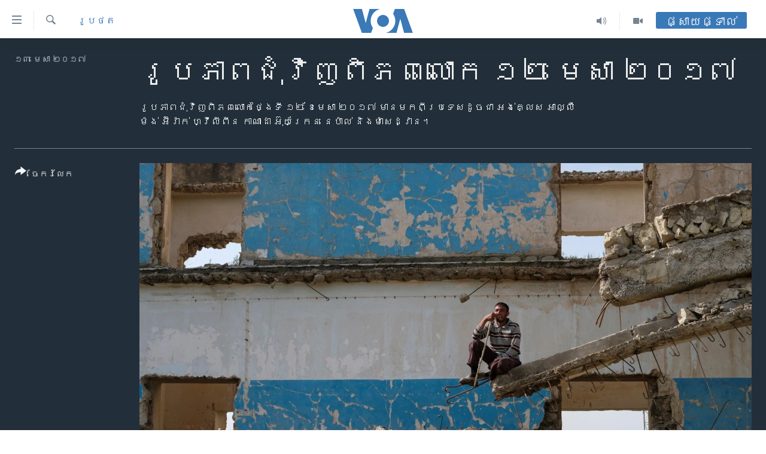

--- FILE ---
content_type: text/html; charset=utf-8
request_url: https://khmer.voanews.com/a/april-12-2017-day-in-photos/3808266.html
body_size: 11934
content:

<!DOCTYPE html>
<html lang="km" dir="ltr" class="no-js">
<head>
<link href="/Content/responsive/VOA/km-KH/VOA-km-KH.css?&amp;av=0.0.0.0&amp;cb=306" rel="stylesheet"/>
<script src="https://tags.voanews.com/voa-pangea/prod/utag.sync.js"></script> <script type='text/javascript' src='https://www.youtube.com/iframe_api' async></script>
<script type="text/javascript">
//a general 'js' detection, must be on top level in <head>, due to CSS performance
document.documentElement.className = "js";
var cacheBuster = "306";
var appBaseUrl = "/";
var imgEnhancerBreakpoints = [0, 144, 256, 408, 650, 1023, 1597];
var isLoggingEnabled = false;
var isPreviewPage = false;
var isLivePreviewPage = false;
if (!isPreviewPage) {
window.RFE = window.RFE || {};
window.RFE.cacheEnabledByParam = window.location.href.indexOf('nocache=1') === -1;
const url = new URL(window.location.href);
const params = new URLSearchParams(url.search);
// Remove the 'nocache' parameter
params.delete('nocache');
// Update the URL without the 'nocache' parameter
url.search = params.toString();
window.history.replaceState(null, '', url.toString());
} else {
window.addEventListener('load', function() {
const links = window.document.links;
for (let i = 0; i < links.length; i++) {
links[i].href = '#';
links[i].target = '_self';
}
})
}
var pwaEnabled = false;
var swCacheDisabled;
</script>
<meta charset="utf-8" />
<title>រូបភាព​ជុំវិញ​ពិភពលោក​ ១២ មេសា ២០១៧</title>
<meta name="description" content="រូបភាព​ជុំវិញ​ពិភពលោកថ្ងៃទី​ ១២ ខែ​​មេសា ២០១៧ មាន​មកពី​ប្រទេស​ដូចជា​ អង់គ្លេស អាល្លឺម៉ង់ អ៊ីរ៉ាក់​ ហ្វីលីពីន​ កាណាដា អ៊ុយក្រែន​ នេប៉ាល់ និង​ម៉ាសេដ្វាន។" />
<meta name="keywords" content="រូបថត, រូបភាព​ជុំ​វិញ​ពិភពលោក" />
<meta name="viewport" content="width=device-width, initial-scale=1.0" />
<meta http-equiv="X-UA-Compatible" content="IE=edge" />
<meta name="robots" content="max-image-preview:large"><meta property="fb:pages" content="154829473799" />
<meta name="msvalidate.01" content="3286EE554B6F672A6F2E608C02343C0E" />
<meta name="google-site-verification" content="9N67UibWUmTgBbmaYWYsq5uN7iR6xbECfPAJOqOdq1I" />
<link href="https://www.voanews.com/a/april-12-2017-day-in-photos/3807358.html" rel="canonical" />
<meta name="apple-mobile-web-app-title" content="វីអូអេ" />
<meta name="apple-mobile-web-app-status-bar-style" content="black" />
<meta name="apple-itunes-app" content="app-id=632618796, app-argument=//3808266.ltr" />
<meta content="រូបភាព​ជុំវិញ​ពិភពលោក​ ១២ មេសា ២០១៧" property="og:title" />
<meta content="រូបភាព​ជុំវិញ​ពិភពលោកថ្ងៃទី​ ១២ ខែ​​មេសា ២០១៧ មាន​មកពី​ប្រទេស​ដូចជា​ អង់គ្លេស អាល្លឺម៉ង់ អ៊ីរ៉ាក់​ ហ្វីលីពីន​ កាណាដា អ៊ុយក្រែន​ នេប៉ាល់ និង​ម៉ាសេដ្វាន។" property="og:description" />
<meta content="article" property="og:type" />
<meta content="https://khmer.voanews.com/a/april-12-2017-day-in-photos/3808266.html" property="og:url" />
<meta content="វីអូអេ" property="og:site_name" />
<meta content="https://www.facebook.com/VOAKhmer" property="article:publisher" />
<meta content="https://gdb.voanews.com/d3e76c26-e949-48f2-aa39-b786423ffba8_w1200_h630.jpg" property="og:image" />
<meta content="1200" property="og:image:width" />
<meta content="630" property="og:image:height" />
<meta content="184356595034015" property="fb:app_id" />
<meta content="gallery" name="twitter:card" />
<meta content="@voakhmer" name="twitter:site" />
<meta content="https://gdb.voanews.com/d3e76c26-e949-48f2-aa39-b786423ffba8_w1200_h630.jpg" name="twitter:image" />
<meta content="រូបភាព​ជុំវិញ​ពិភពលោក​ ១២ មេសា ២០១៧" name="twitter:title" />
<meta content="រូបភាព​ជុំវិញ​ពិភពលោកថ្ងៃទី​ ១២ ខែ​​មេសា ២០១៧ មាន​មកពី​ប្រទេស​ដូចជា​ អង់គ្លេស អាល្លឺម៉ង់ អ៊ីរ៉ាក់​ ហ្វីលីពីន​ កាណាដា អ៊ុយក្រែន​ នេប៉ាល់ និង​ម៉ាសេដ្វាន។" name="twitter:description" />
<link rel="amphtml" href="https://khmer.voanews.com/amp/april-12-2017-day-in-photos/3808266.html" />
<script type="application/ld+json">{"articleSection":"រូបថត","isAccessibleForFree":true,"headline":"រូបភាព​ជុំវិញ​ពិភពលោក​ ១២ មេសា ២០១៧","inLanguage":"km-KH","keywords":"រូបថត, រូបភាព​ជុំ​វិញ​ពិភពលោក","author":{"@type":"Person","name":"វីអូអេ"},"datePublished":"2017-04-12 18:19:00Z","dateModified":"2017-04-13 03:41:34Z","publisher":{"logo":{"width":512,"height":220,"@type":"ImageObject","url":"https://khmer.voanews.com/Content/responsive/VOA/km-KH/img/logo.png"},"@type":"NewsMediaOrganization","url":"https://khmer.voanews.com","sameAs":["https://www.facebook.com/VOAKhmer","https://twitter.com/voakhmer","https://www.youtube.com/VOAKhmer","https://www.instagram.com/voakhmer/","https://t.me/voakhmer"],"name":"វីអូអេ - VOA Khmer","alternateName":""},"@context":"https://schema.org","@type":"NewsArticle","mainEntityOfPage":"https://khmer.voanews.com/a/april-12-2017-day-in-photos/3808266.html","url":"https://khmer.voanews.com/a/april-12-2017-day-in-photos/3808266.html","description":"រូបភាព​ជុំវិញ​ពិភពលោកថ្ងៃទី​ ១២ ខែ​​មេសា ២០១៧ មាន​មកពី​ប្រទេស​ដូចជា​ អង់គ្លេស អាល្លឺម៉ង់ អ៊ីរ៉ាក់​ ហ្វីលីពីន​ កាណាដា អ៊ុយក្រែន​ នេប៉ាល់ និង​ម៉ាសេដ្វាន។","image":{"width":1080,"height":608,"@type":"ImageObject","url":"https://gdb.voanews.com/d3e76c26-e949-48f2-aa39-b786423ffba8_w1080_h608.jpg"},"name":"រូបភាព​ជុំវិញ​ពិភពលោក​ ១២ មេសា ២០១៧"}</script>
<script src="/Scripts/responsive/infographics.b?v=dVbZ-Cza7s4UoO3BqYSZdbxQZVF4BOLP5EfYDs4kqEo1&amp;av=0.0.0.0&amp;cb=306"></script>
<script src="/Scripts/responsive/loader.b?v=Q26XNwrL6vJYKjqFQRDnx01Lk2pi1mRsuLEaVKMsvpA1&amp;av=0.0.0.0&amp;cb=306"></script>
<link rel="icon" type="image/svg+xml" href="/Content/responsive/VOA/img/webApp/favicon.svg" />
<link rel="alternate icon" href="/Content/responsive/VOA/img/webApp/favicon.ico" />
<link rel="apple-touch-icon" sizes="152x152" href="/Content/responsive/VOA/img/webApp/ico-152x152.png" />
<link rel="apple-touch-icon" sizes="144x144" href="/Content/responsive/VOA/img/webApp/ico-144x144.png" />
<link rel="apple-touch-icon" sizes="114x114" href="/Content/responsive/VOA/img/webApp/ico-114x114.png" />
<link rel="apple-touch-icon" sizes="72x72" href="/Content/responsive/VOA/img/webApp/ico-72x72.png" />
<link rel="apple-touch-icon-precomposed" href="/Content/responsive/VOA/img/webApp/ico-57x57.png" />
<link rel="icon" sizes="192x192" href="/Content/responsive/VOA/img/webApp/ico-192x192.png" />
<link rel="icon" sizes="128x128" href="/Content/responsive/VOA/img/webApp/ico-128x128.png" />
<meta name="msapplication-TileColor" content="#ffffff" />
<meta name="msapplication-TileImage" content="/Content/responsive/VOA/img/webApp/ico-144x144.png" />
<link rel="alternate" type="application/rss+xml" title="VOA - Top Stories [RSS]" href="/api/" />
<link rel="sitemap" type="application/rss+xml" href="/sitemap.xml" />
</head>
<body class=" nav-no-loaded cc_theme pg-media pg-photoblog js-category-to-nav nojs-images ">
<script type="text/javascript" >
var analyticsData = {url:"https://khmer.voanews.com/a/april-12-2017-day-in-photos/3808266.html",property_id:"467",article_uid:"3808266",page_title:"រូបភាព​ជុំវិញ​ពិភពលោក​ ១២ មេសា ២០១៧",page_type:"photo gallery",content_type:"photo",subcontent_type:"photo gallery",last_modified:"2017-04-13 03:41:34Z",pub_datetime:"2017-04-12 18:19:00Z",pub_year:"2017",pub_month:"04",pub_day:"12",pub_hour:"18",pub_weekday:"Wednesday",section:"រូបថត",english_section:"photos",byline:"",categories:"photos,word-photos",domain:"khmer.voanews.com",language:"Khmer",language_service:"VOA Khmer",platform:"web",copied:"yes",copied_article:"3807358|415|VOA - English|2017-04-12",copied_title:"April 12, 2017",runs_js:"Yes",cms_release:"8.44.0.0.306",enviro_type:"prod",slug:"april-12-2017-day-in-photos",entity:"VOA",short_language_service:"KHM",platform_short:"W",page_name:"រូបភាព​ជុំវិញ​ពិភពលោក​ ១២ មេសា ២០១៧"};
</script>
<noscript><iframe src="https://www.googletagmanager.com/ns.html?id=GTM-N8MP7P" height="0" width="0" style="display:none;visibility:hidden"></iframe></noscript><script type="text/javascript" data-cookiecategory="analytics">
var gtmEventObject = Object.assign({}, analyticsData, {event: 'page_meta_ready'});window.dataLayer = window.dataLayer || [];window.dataLayer.push(gtmEventObject);
if (top.location === self.location) { //if not inside of an IFrame
var renderGtm = "true";
if (renderGtm === "true") {
(function(w,d,s,l,i){w[l]=w[l]||[];w[l].push({'gtm.start':new Date().getTime(),event:'gtm.js'});var f=d.getElementsByTagName(s)[0],j=d.createElement(s),dl=l!='dataLayer'?'&l='+l:'';j.async=true;j.src='//www.googletagmanager.com/gtm.js?id='+i+dl;f.parentNode.insertBefore(j,f);})(window,document,'script','dataLayer','GTM-N8MP7P');
}
}
</script>
<!--Analytics tag js version start-->
<script type="text/javascript" data-cookiecategory="analytics">
var utag_data = Object.assign({}, analyticsData, {});
if(typeof(TealiumTagFrom)==='function' && typeof(TealiumTagSearchKeyword)==='function') {
var utag_from=TealiumTagFrom();var utag_searchKeyword=TealiumTagSearchKeyword();
if(utag_searchKeyword!=null && utag_searchKeyword!=='' && utag_data["search_keyword"]==null) utag_data["search_keyword"]=utag_searchKeyword;if(utag_from!=null && utag_from!=='') utag_data["from"]=TealiumTagFrom();}
if(window.top!== window.self&&utag_data.page_type==="snippet"){utag_data.page_type = 'iframe';}
try{if(window.top!==window.self&&window.self.location.hostname===window.top.location.hostname){utag_data.platform = 'self-embed';utag_data.platform_short = 'se';}}catch(e){if(window.top!==window.self&&window.self.location.search.includes("platformType=self-embed")){utag_data.platform = 'cross-promo';utag_data.platform_short = 'cp';}}
(function(a,b,c,d){ a="https://tags.voanews.com/voa-pangea/prod/utag.js"; b=document;c="script";d=b.createElement(c);d.src=a;d.type="text/java"+c;d.async=true; a=b.getElementsByTagName(c)[0];a.parentNode.insertBefore(d,a); })();
</script>
<!--Analytics tag js version end-->
<!-- Analytics tag management NoScript -->
<noscript>
<img style="position: absolute; border: none;" src="https://ssc.voanews.com/b/ss/bbgprod,bbgentityvoa/1/G.4--NS/958061977?pageName=voa%3akhm%3aw%3aphoto%20gallery%3a%e1%9e%9a%e1%9e%bc%e1%9e%94%e1%9e%97%e1%9e%b6%e1%9e%96%e2%80%8b%e1%9e%87%e1%9e%bb%e1%9f%86%e1%9e%9c%e1%9e%b7%e1%9e%89%e2%80%8b%e1%9e%96%e1%9e%b7%e1%9e%97%e1%9e%96%e1%9e%9b%e1%9f%84%e1%9e%80%e2%80%8b%20%e1%9f%a1%e1%9f%a2%20%e1%9e%98%e1%9f%81%e1%9e%9f%e1%9e%b6%20%e1%9f%a2%e1%9f%a0%e1%9f%a1%e1%9f%a7&amp;c6=%e1%9e%9a%e1%9e%bc%e1%9e%94%e1%9e%97%e1%9e%b6%e1%9e%96%e2%80%8b%e1%9e%87%e1%9e%bb%e1%9f%86%e1%9e%9c%e1%9e%b7%e1%9e%89%e2%80%8b%e1%9e%96%e1%9e%b7%e1%9e%97%e1%9e%96%e1%9e%9b%e1%9f%84%e1%9e%80%e2%80%8b%20%e1%9f%a1%e1%9f%a2%20%e1%9e%98%e1%9f%81%e1%9e%9f%e1%9e%b6%20%e1%9f%a2%e1%9f%a0%e1%9f%a1%e1%9f%a7&amp;v36=8.44.0.0.306&amp;v6=D=c6&amp;g=https%3a%2f%2fkhmer.voanews.com%2fa%2fapril-12-2017-day-in-photos%2f3808266.html&amp;c1=D=g&amp;v1=D=g&amp;events=event1&amp;c16=voa%20khmer&amp;v16=D=c16&amp;c5=photos&amp;v5=D=c5&amp;ch=%e1%9e%9a%e1%9e%bc%e1%9e%94%e1%9e%90%e1%9e%8f&amp;c15=khmer&amp;v15=D=c15&amp;c4=photo&amp;v4=D=c4&amp;c14=3808266&amp;v14=D=c14&amp;v20=no&amp;c17=web&amp;v17=D=c17&amp;mcorgid=518abc7455e462b97f000101%40adobeorg&amp;server=khmer.voanews.com&amp;pageType=D=c4&amp;ns=bbg&amp;v29=D=server&amp;v25=voa&amp;v30=467&amp;v105=D=User-Agent " alt="analytics" width="1" height="1" /></noscript>
<!-- End of Analytics tag management NoScript -->
<!--*** Accessibility links - For ScreenReaders only ***-->
<section>
<div class="sr-only">
<h2>ភ្ជាប់​ទៅ​គេហទំព័រ​ទាក់ទង</h2>
<ul>
<li><a href="#content" data-disable-smooth-scroll="1">រំលង​និង​ចូល​ទៅ​​ទំព័រ​ព័ត៌មាន​​តែ​ម្តង</a></li>
<li><a href="#navigation" data-disable-smooth-scroll="1">រំលង​និង​ចូល​ទៅ​ទំព័រ​រចនាសម្ព័ន្ធ​</a></li>
<li><a href="#txtHeaderSearch" data-disable-smooth-scroll="1">រំលង​និង​ចូល​ទៅ​កាន់​ទំព័រ​ស្វែង​រក</a></li>
</ul>
</div>
</section>
<div dir="ltr">
<div id="page">
<aside>
<div class="c-lightbox overlay-modal">
<div class="c-lightbox__intro">
<h2 class="c-lightbox__intro-title"></h2>
<button class="btn btn--rounded c-lightbox__btn c-lightbox__intro-next" title="បន្ទាប់">
<span class="ico ico--rounded ico-chevron-forward"></span>
<span class="sr-only">បន្ទាប់</span>
</button>
</div>
<div class="c-lightbox__nav">
<button class="btn btn--rounded c-lightbox__btn c-lightbox__btn--close" title="បិទ">
<span class="ico ico--rounded ico-close"></span>
<span class="sr-only">បិទ</span>
</button>
<button class="btn btn--rounded c-lightbox__btn c-lightbox__btn--prev" title="មុន">
<span class="ico ico--rounded ico-chevron-backward"></span>
<span class="sr-only">មុន</span>
</button>
<button class="btn btn--rounded c-lightbox__btn c-lightbox__btn--next" title="បន្ទាប់">
<span class="ico ico--rounded ico-chevron-forward"></span>
<span class="sr-only">បន្ទាប់</span>
</button>
</div>
<div class="c-lightbox__content-wrap">
<figure class="c-lightbox__content">
<span class="c-spinner c-spinner--lightbox">
<img src="/Content/responsive/img/player-spinner.png"
alt="សូម​រង់ចាំ"
title="សូម​រង់ចាំ" />
</span>
<div class="c-lightbox__img">
<div class="thumb">
<img src="" alt="" />
</div>
</div>
<figcaption>
<div class="c-lightbox__info c-lightbox__info--foot">
<span class="c-lightbox__counter"></span>
<span class="caption c-lightbox__caption"></span>
</div>
</figcaption>
</figure>
</div>
<div class="hidden">
<div class="content-advisory__box content-advisory__box--lightbox">
<span class="content-advisory__box-text">This image contains sensitive content which some people may find offensive or disturbing.</span>
<button class="btn btn--transparent content-advisory__box-btn m-t-md" value="text" type="button">
<span class="btn__text">
Click to reveal
</span>
</button>
</div>
</div>
</div>
<div class="print-dialogue">
<div class="container">
<h3 class="print-dialogue__title section-head">ជម្រើស​ក្នុង​ការ​បោះពុម្ព</h3>
<div class="print-dialogue__opts">
<ul class="print-dialogue__opt-group">
<li class="form__group form__group--checkbox">
<input class="form__check " id="checkboxImages" name="checkboxImages" type="checkbox" checked="checked" />
<label for="checkboxImages" class="form__label m-t-md">រូបថត</label>
</li>
<li class="form__group form__group--checkbox">
<input class="form__check " id="checkboxMultimedia" name="checkboxMultimedia" type="checkbox" checked="checked" />
<label for="checkboxMultimedia" class="form__label m-t-md">ពហុព័ត៌មាន</label>
</li>
</ul>
<ul class="print-dialogue__opt-group">
<li class="form__group form__group--checkbox">
<input class="form__check " id="checkboxEmbedded" name="checkboxEmbedded" type="checkbox" checked="checked" />
<label for="checkboxEmbedded" class="form__label m-t-md">ខ្លឹមសារ​ព័ត៌មាន​ដែល​ភ្ជាប់​ពី​ទំព័រ​ផ្សេង</label>
</li>
<li class="hidden">
<input class="form__check " id="checkboxComments" name="checkboxComments" type="checkbox" />
<label for="checkboxComments" class="form__label m-t-md">មតិ</label>
</li>
</ul>
</div>
<div class="print-dialogue__buttons">
<button class="btn btn--secondary close-button" type="button" title="បោះបង់">
<span class="btn__text ">បោះបង់</span>
</button>
<button class="btn btn-cust-print m-l-sm" type="button" title="បោះពុម្ព">
<span class="btn__text ">បោះពុម្ព</span>
</button>
</div>
</div>
</div>
<div class="ctc-message pos-fix">
<div class="ctc-message__inner">Link has been copied to clipboard</div>
</div>
</aside>
<div class="hdr-20 hdr-20--big">
<div class="hdr-20__inner">
<div class="hdr-20__max pos-rel">
<div class="hdr-20__side hdr-20__side--primary d-flex">
<label data-for="main-menu-ctrl" data-switcher-trigger="true" data-switch-target="main-menu-ctrl" class="burger hdr-trigger pos-rel trans-trigger" data-trans-evt="click" data-trans-id="menu">
<span class="ico ico-close hdr-trigger__ico hdr-trigger__ico--close burger__ico burger__ico--close"></span>
<span class="ico ico-menu hdr-trigger__ico hdr-trigger__ico--open burger__ico burger__ico--open"></span>
</label>
<div class="menu-pnl pos-fix trans-target" data-switch-target="main-menu-ctrl" data-trans-id="menu">
<div class="menu-pnl__inner">
<nav class="main-nav menu-pnl__item menu-pnl__item--first">
<ul class="main-nav__list accordeon" data-analytics-tales="false" data-promo-name="link" data-location-name="nav,secnav">
<li class="main-nav__item">
<a class="main-nav__item-name main-nav__item-name--link" href="/p/6039.html" title="កម្ពុជា" data-item-name="cambodia-news" >កម្ពុជា</a>
</li>
<li class="main-nav__item">
<a class="main-nav__item-name main-nav__item-name--link" href="https://khmer.voanews.com/p/7317.html" title="អន្តរជាតិ" target="_blank" rel="noopener">អន្តរជាតិ</a>
</li>
<li class="main-nav__item">
<a class="main-nav__item-name main-nav__item-name--link" href="/z/2290" title="អាមេរិក" data-item-name="united-states" >អាមេរិក</a>
</li>
<li class="main-nav__item">
<a class="main-nav__item-name main-nav__item-name--link" href="/z/7448" title="ចិន" data-item-name="China-news" >ចិន</a>
</li>
<li class="main-nav__item">
<a class="main-nav__item-name main-nav__item-name--link" href="/hellovoa" title="ហេឡូវីអូអេ" data-item-name="hello-voa-show" >ហេឡូវីអូអេ</a>
</li>
<li class="main-nav__item">
<a class="main-nav__item-name main-nav__item-name--link" href="/creativecambodia" title="កម្ពុជាច្នៃប្រតិដ្ឋ" data-item-name="creativecambodia" >កម្ពុជាច្នៃប្រតិដ្ឋ</a>
</li>
<li class="main-nav__item">
<a class="main-nav__item-name main-nav__item-name--link" href="/newsevents" title="ព្រឹត្តិការណ៍ព័ត៌មាន" data-item-name="news-events" >ព្រឹត្តិការណ៍ព័ត៌មាន</a>
</li>
<li class="main-nav__item">
<a class="main-nav__item-name main-nav__item-name--link" href="https://khmer.voanews.com/programs/tv" title="ទូរទស្សន៍ / វីដេអូ​" >ទូរទស្សន៍ / វីដេអូ​</a>
</li>
<li class="main-nav__item">
<a class="main-nav__item-name main-nav__item-name--link" href="http://khmer.voanews.com/programindex.html" title="វិទ្យុ / ផតខាសថ៍" >វិទ្យុ / ផតខាសថ៍</a>
</li>
<li class="main-nav__item">
<a class="main-nav__item-name main-nav__item-name--link" href="/allprograms" title="កម្មវិធីទាំងអស់" data-item-name="allprograms" >កម្មវិធីទាំងអស់</a>
</li>
</ul>
</nav>
<div class="menu-pnl__item">
<a href="https://www.voacambodia.com/" class="menu-pnl__item-link" alt="Khmer English">Khmer English</a>
</div>
<div class="menu-pnl__item menu-pnl__item--social">
<h5 class="menu-pnl__sub-head">បណ្តាញ​សង្គម</h5>
<a href="https://www.facebook.com/VOAKhmer" title="តាមដាន​​តាម​ Facebook" data-analytics-text="follow_on_facebook" class="btn btn--rounded btn--social-inverted menu-pnl__btn js-social-btn btn-facebook" target="_blank" rel="noopener">
<span class="ico ico-facebook-alt ico--rounded"></span>
</a>
<a href="https://twitter.com/voakhmer" title="តាមដាន​​តាម​ Twitter" data-analytics-text="follow_on_twitter" class="btn btn--rounded btn--social-inverted menu-pnl__btn js-social-btn btn-twitter" target="_blank" rel="noopener">
<span class="ico ico-twitter ico--rounded"></span>
</a>
<a href="https://www.youtube.com/VOAKhmer" title="តាមដាន​​តាម​ YouTube" data-analytics-text="follow_on_youtube" class="btn btn--rounded btn--social-inverted menu-pnl__btn js-social-btn btn-youtube" target="_blank" rel="noopener">
<span class="ico ico-youtube ico--rounded"></span>
</a>
<a href="https://www.instagram.com/voakhmer/" title="Follow us on Instagram" data-analytics-text="follow_on_instagram" class="btn btn--rounded btn--social-inverted menu-pnl__btn js-social-btn btn-instagram" target="_blank" rel="noopener">
<span class="ico ico-instagram ico--rounded"></span>
</a>
</div>
<div class="menu-pnl__item">
<a href="/navigation/allsites" class="menu-pnl__item-link">
<span class="ico ico-languages "></span>
ភាសា
</a>
</div>
</div>
</div>
<label data-for="top-search-ctrl" data-switcher-trigger="true" data-switch-target="top-search-ctrl" class="top-srch-trigger hdr-trigger">
<span class="ico ico-close hdr-trigger__ico hdr-trigger__ico--close top-srch-trigger__ico top-srch-trigger__ico--close"></span>
<span class="ico ico-search hdr-trigger__ico hdr-trigger__ico--open top-srch-trigger__ico top-srch-trigger__ico--open"></span>
</label>
<div class="srch-top srch-top--in-header" data-switch-target="top-search-ctrl">
<div class="container">
<form action="/s" class="srch-top__form srch-top__form--in-header" id="form-topSearchHeader" method="get" role="search"><label for="txtHeaderSearch" class="sr-only">ស្វែង​រក</label>
<input type="text" id="txtHeaderSearch" name="k" placeholder="ស្វែង​រក​ពាក្យ..." accesskey="s" value="" class="srch-top__input analyticstag-event" onkeydown="if (event.keyCode === 13) { FireAnalyticsTagEventOnSearch('search', $dom.get('#txtHeaderSearch')[0].value) }" />
<button title="ស្វែង​រក" type="submit" class="btn btn--top-srch analyticstag-event" onclick="FireAnalyticsTagEventOnSearch('search', $dom.get('#txtHeaderSearch')[0].value) ">
<span class="ico ico-search"></span>
</button></form>
</div>
</div>
<a href="/" class="main-logo-link">
<img src="/Content/responsive/VOA/km-KH/img/logo-compact.svg" class="main-logo main-logo--comp" alt="site logo">
<img src="/Content/responsive/VOA/km-KH/img/logo.svg" class="main-logo main-logo--big" alt="site logo">
</a>
</div>
<div class="hdr-20__side hdr-20__side--secondary d-flex">
<a href="/p/6001.html" title="Video" class="hdr-20__secondary-item" data-item-name="video">
<span class="ico ico-video hdr-20__secondary-icon"></span>
</a>
<a href="/programs/radio" title="Audio" class="hdr-20__secondary-item" data-item-name="audio">
<span class="ico ico-audio hdr-20__secondary-icon"></span>
</a>
<a href="/s" title="ស្វែង​រក" class="hdr-20__secondary-item hdr-20__secondary-item--search" data-item-name="search">
<span class="ico ico-search hdr-20__secondary-icon hdr-20__secondary-icon--search"></span>
</a>
<div class="hdr-20__secondary-item live-b-drop">
<div class="live-b-drop__off">
<a href="/live/" class="live-b-drop__link" title="ផ្សាយផ្ទាល់" data-item-name="live">
<span class="badge badge--live-btn badge--live-btn-off">
ផ្សាយផ្ទាល់
</span>
</a>
</div>
<div class="live-b-drop__on hidden">
<label data-for="live-ctrl" data-switcher-trigger="true" data-switch-target="live-ctrl" class="live-b-drop__label pos-rel">
<span class="badge badge--live badge--live-btn">
ផ្សាយផ្ទាល់
</span>
<span class="ico ico-close live-b-drop__label-ico live-b-drop__label-ico--close"></span>
</label>
<div class="live-b-drop__panel" id="targetLivePanelDiv" data-switch-target="live-ctrl"></div>
</div>
</div>
<div class="srch-bottom">
<form action="/s" class="srch-bottom__form d-flex" id="form-bottomSearch" method="get" role="search"><label for="txtSearch" class="sr-only">ស្វែង​រក</label>
<input type="search" id="txtSearch" name="k" placeholder="ស្វែង​រក​ពាក្យ..." accesskey="s" value="" class="srch-bottom__input analyticstag-event" onkeydown="if (event.keyCode === 13) { FireAnalyticsTagEventOnSearch('search', $dom.get('#txtSearch')[0].value) }" />
<button title="ស្វែង​រក" type="submit" class="btn btn--bottom-srch analyticstag-event" onclick="FireAnalyticsTagEventOnSearch('search', $dom.get('#txtSearch')[0].value) ">
<span class="ico ico-search"></span>
</button></form>
</div>
</div>
<img src="/Content/responsive/VOA/km-KH/img/logo-print.gif" class="logo-print" alt="site logo">
<img src="/Content/responsive/VOA/km-KH/img/logo-print_color.png" class="logo-print logo-print--color" alt="site logo">
</div>
</div>
</div>
<script>
if (document.body.className.indexOf('pg-home') > -1) {
var nav2In = document.querySelector('.hdr-20__inner');
var nav2Sec = document.querySelector('.hdr-20__side--secondary');
var secStyle = window.getComputedStyle(nav2Sec);
if (nav2In && window.pageYOffset < 150 && secStyle['position'] !== 'fixed') {
nav2In.classList.add('hdr-20__inner--big')
}
}
</script>
<div class="c-hlights c-hlights--breaking c-hlights--no-item" data-hlight-display="mobile,desktop">
<div class="c-hlights__wrap container p-0">
<div class="c-hlights__nav">
<a role="button" href="#" title="មុន">
<span class="ico ico-chevron-backward m-0"></span>
<span class="sr-only">មុន</span>
</a>
<a role="button" href="#" title="បន្ទាប់">
<span class="ico ico-chevron-forward m-0"></span>
<span class="sr-only">បន្ទាប់</span>
</a>
</div>
<span class="c-hlights__label">
<span class="">ព័ត៌មាន​​ថ្មី</span>
<span class="switcher-trigger">
<label data-for="more-less-1" data-switcher-trigger="true" class="switcher-trigger__label switcher-trigger__label--more p-b-0" title="ផ្សេង​ទៀត">
<span class="ico ico-chevron-down"></span>
</label>
<label data-for="more-less-1" data-switcher-trigger="true" class="switcher-trigger__label switcher-trigger__label--less p-b-0" title="បិទ">
<span class="ico ico-chevron-up"></span>
</label>
</span>
</span>
<ul class="c-hlights__items switcher-target" data-switch-target="more-less-1">
</ul>
</div>
</div> <div id="content">
<div class="media-container">
<div class="container">
<div class="hdr-container row">
<div class="col-category col-xs-12 col-md-2 pull-left"> <div class="category js-category">
<a class="" href="/z/2285">រូបថត</a> </div>
</div><div class="col-title col-xs-12 col-md-10 pull-right"> <h1 class="">
រូបភាព​ជុំវិញ​ពិភពលោក​ ១២ មេសា ២០១៧
</h1>
</div><div class="col-publishing-details col-xs-12 col-sm-12 col-md-2 pull-left"> <div class="publishing-details ">
<div class="published">
<span class="date" >
<time pubdate="pubdate" datetime="2017-04-13T01:19:00+07:00">
១៣ មេសា ២០១៧
</time>
</span>
</div>
</div>
</div><div class="col-title col-xs-12 col-md-10 pull-right content-offset"> <div id="article-content">
<div class="wsw">
រូបភាព​ជុំវិញ​ពិភពលោកថ្ងៃទី​ ១២ ខែមេសា ២០១៧ មាន​មកពី​ប្រទេស​ដូចជា​ អង់គ្លេស អាល្លឺម៉ង់ អ៊ីរ៉ាក់​ ហ្វីលីពីន​ កាណាដា អ៊ុយក្រែន​ នេប៉ាល់ និង​ម៉ាសេដ្វាន។
</div>
</div>
</div><div class="col-lg-12 separator"> <div class="separator">
<hr class="title-line" />
</div>
</div>
<div class="col-multimedia col-xs-12 col-md-10 pull-right">
<div id="galleryItems">
<figure class="media-pholder gallery-item js-media-expand">
<div class="img-wrap img-wrap--gallery">
<div class="thumb">
<img src="https://gdb.voanews.com/20a70412-06ae-4eba-8c13-8b8d98d8dcd0_w1024_q10_s.jpg" alt="បុរស​ដែល​ត្រូវ​ផ្លាស់​ទី​ម្នាក់​អង្គុយ​លើ​អគារ​បែកបាក់​នៅ​ខាងក្រៅ​ជំរំ Hammam al-Alil ភាគខាងត្បូង​ទីក្រុង​ Mosul ប្រទេស​អ៊ីរ៉ាក់។" class="img-wrap--gallery" />
</div>
</div>
<figcaption>
<div class="img-desc img-desc--inverted d-flex">
<span class="img-number">១</span>
<span class="caption caption--inverted">បុរស​ដែល​ត្រូវ​ផ្លាស់​ទី​ម្នាក់​អង្គុយ​លើ​អគារ​បែកបាក់​នៅ​ខាងក្រៅ​ជំរំ Hammam al-Alil ភាគខាងត្បូង​ទីក្រុង​ Mosul ប្រទេស​អ៊ីរ៉ាក់។</span>
</div>
</figcaption>
</figure>
<figure class="media-pholder gallery-item js-media-expand">
<div class="img-wrap img-wrap--gallery">
<div class="thumb">
<img src="https://gdb.voanews.com/1dc4db6d-f1db-44cd-a481-16cbbed9e8d6_w1024_q10_s.jpg" alt="នាយក​រដ្ឋមន្រ្តី​កាណាដា​លោក Justin Trudeau (ស្តាំ) ​កំពុង​និយាយ​ជាមួយ​ជ័យលាភី​ពានរង្វាន់​សន្តិភាព​​ណូប៊ែល លោកស្រី Malala Yousafzai បន្ទាប់ពី​នាង​បាន​ទទួលសញ្ជាតិ​កាណាដា​ដោយ​កិត្តិយស​ក្នុង​ពិធី​មួយ​នៅ​បណ្ណាល័យសភា​លើ​ Parliament Hill ក្នុង​ទីក្រុង​ Ottawa ខេត្ត​Ontario។​ &amp;nbsp;" class="img-wrap--gallery" />
</div>
</div>
<figcaption>
<div class="img-desc img-desc--inverted d-flex">
<span class="img-number">២</span>
<span class="caption caption--inverted">នាយក​រដ្ឋមន្រ្តី​កាណាដា​លោក Justin Trudeau (ស្តាំ) ​កំពុង​និយាយ​ជាមួយ​ជ័យលាភី​ពានរង្វាន់​សន្តិភាព​​ណូប៊ែល លោកស្រី Malala Yousafzai បន្ទាប់ពី​នាង​បាន​ទទួលសញ្ជាតិ​កាណាដា​ដោយ​កិត្តិយស​ក្នុង​ពិធី​មួយ​នៅ​បណ្ណាល័យសភា​លើ​ Parliament Hill ក្នុង​ទីក្រុង​ Ottawa ខេត្ត​Ontario។​<br />
&nbsp;</span>
</div>
</figcaption>
</figure>
<figure class="media-pholder gallery-item js-media-expand">
<div class="img-wrap img-wrap--gallery">
<div class="thumb">
<img src="https://gdb.voanews.com/defd1294-4429-41e2-9504-0aa140342764_w1024_q10_s.jpg" alt="ក្មេង​ស្រី​ម្នាក់​បាន​ចូល​រួម​ក្នុង​ពិធី​បុណ្យសាសនា​តូចមួយ​ដែល​ត្រូវ​បាន​គេហៅថា​ &amp;laquo;Moriones&amp;raquo; នៅ Mogpog ខេត្ត Marinduque ប្រទេស​ហ្វីលីពីន។​" class="img-wrap--gallery" />
</div>
</div>
<figcaption>
<div class="img-desc img-desc--inverted d-flex">
<span class="img-number">៣</span>
<span class="caption caption--inverted">ក្មេង​ស្រី​ម្នាក់​បាន​ចូល​រួម​ក្នុង​ពិធី​បុណ្យសាសនា​តូចមួយ​ដែល​ត្រូវ​បាន​គេហៅថា​ &laquo;Moriones&raquo; នៅ Mogpog ខេត្ត Marinduque ប្រទេស​ហ្វីលីពីន។​</span>
</div>
</figcaption>
</figure>
<figure class="media-pholder gallery-item js-media-expand">
<div class="img-wrap img-wrap--gallery">
<div class="thumb">
<img src="https://gdb.voanews.com/0782d6d2-633a-4ce7-a8e6-32e83c6dd597_w1024_q10_s.jpg" alt="ភ្ញៀវកំពុង​មើល​ស៊ុតធំៗ​សម្រាប់​បុណ្យ Easter ខណ​ដែល​ពួកគេ​ដើរ​នៅ​ក្នុង​ទិវា​នេះ​នៅ​កណ្តាល​ទីក្រុង​ Kyiv ប្រទេស​អ៊ុយក្រែន។" class="img-wrap--gallery" />
</div>
</div>
<figcaption>
<div class="img-desc img-desc--inverted d-flex">
<span class="img-number">៤</span>
<span class="caption caption--inverted">ភ្ញៀវកំពុង​មើល​ស៊ុតធំៗ​សម្រាប់​បុណ្យ Easter ខណ​ដែល​ពួកគេ​ដើរ​នៅ​ក្នុង​ទិវា​នេះ​នៅ​កណ្តាល​ទីក្រុង​ Kyiv ប្រទេស​អ៊ុយក្រែន។</span>
</div>
</figcaption>
</figure>
<figure class="media-pholder gallery-item js-media-expand">
<div class="img-wrap img-wrap--gallery">
<div class="thumb">
<img src="https://gdb.voanews.com/9789aa4c-826d-4a02-af6f-423ba2f0eb50_w1024_q10_s.jpg" alt="អ្នកសម្តែង​ម្នាក់​ជិះ​ម៉ូតូ​ក្នុង ទីកម្សាន្ត &amp;laquo;Well of Death&amp;raquo; អំឡុង​ការតាំង​ពិរព័ណ៌​មួយ​នៅ​ទីក្រុង​Bhaktapur ប្រទេស​នេប៉ាល់។​" class="img-wrap--gallery" />
</div>
</div>
<figcaption>
<div class="img-desc img-desc--inverted d-flex">
<span class="img-number">៥</span>
<span class="caption caption--inverted">អ្នកសម្តែង​ម្នាក់​ជិះ​ម៉ូតូ​ក្នុង ទីកម្សាន្ត &laquo;Well of Death&raquo; អំឡុង​ការតាំង​ពិរព័ណ៌​មួយ​នៅ​ទីក្រុង​Bhaktapur ប្រទេស​នេប៉ាល់។​</span>
</div>
</figcaption>
</figure>
<figure class="media-pholder gallery-item js-media-expand">
<div class="img-wrap img-wrap--gallery">
<div class="thumb">
<img src="https://gdb.voanews.com/6a732819-522e-407a-9366-50d6f548786b_w1024_q10_s.jpg" alt="ជនរង​សាលល្បង​មួយ​ត្រូវ​បាន​លើក​ដោយ​មនុស្ស​ពីរនាក់ក្នុង​ពិធី​បុណ្យ​ដើម្បី​រំលឹក​វិញ្ញាណក្ខន្ធ​និង​ជា​ពំនឹង​ដល់​គ្រួសារ​របស់​ជន​រងគ្រោះ​នៃ​ការសម្លាប់​ក្រៅប្រព័ន្ធ​តុលាការ​ក្នុង​រដ្ឋធានី​ម៉ានីល​ ប្រទេស​ហ្វីលីពីន។​ ប្រជាជន​ជាង​៦.០០០នាក់​បាន​ស្លាប់ ប្រាំពីរខែ​បន្ទាប់​ពី​លោក​ប្រធានាធិបតី​ Rodrigo Duterte បាន​ចេញ​បញ្ជាឲ្យ​មាន​សង្រ្គាម​ថ្នាំញៀន​ដែល​មិន​ធ្លាប់​មាន​ពី​មុន​មក។​​ &amp;nbsp;" class="img-wrap--gallery" />
</div>
</div>
<figcaption>
<div class="img-desc img-desc--inverted d-flex">
<span class="img-number">៦</span>
<span class="caption caption--inverted">ជនរង​សាលល្បង​មួយ​ត្រូវ​បាន​លើក​ដោយ​មនុស្ស​ពីរនាក់ក្នុង​ពិធី​បុណ្យ​ដើម្បី​រំលឹក​វិញ្ញាណក្ខន្ធ​និង​ជា​ពំនឹង​ដល់​គ្រួសារ​របស់​ជន​រងគ្រោះ​នៃ​ការសម្លាប់​ក្រៅប្រព័ន្ធ​តុលាការ​ក្នុង​រដ្ឋធានី​ម៉ានីល​ ប្រទេស​ហ្វីលីពីន។​ ប្រជាជន​ជាង​៦.០០០នាក់​បាន​ស្លាប់ ប្រាំពីរខែ​បន្ទាប់​ពី​លោក​ប្រធានាធិបតី​ Rodrigo Duterte បាន​ចេញ​បញ្ជាឲ្យ​មាន​សង្រ្គាម​ថ្នាំញៀន​ដែល​មិន​ធ្លាប់​មាន​ពី​មុន​មក។​​<br />
&nbsp;</span>
</div>
</figcaption>
</figure>
<figure class="media-pholder gallery-item js-media-expand">
<div class="img-wrap img-wrap--gallery">
<div class="thumb">
<img src="https://gdb.voanews.com/98101163-c686-417e-8c70-685e5e26b5a2_w1024_q10_s.jpg" alt="នាង​ Anastasiia Voinova (ឆ្វេង)​ និង​នាង​​ Daria Shmeleva (ស្តាំ) ថត​រូប​ខ្លួនឯង​ជាមួយ​នឹង​ស្រ្តី​មិន​ស្គាល់​អត្តសញ្ញាណ​ម្នាក់​បន្ទាប់​ពិ​នាង​បាន​ឈ្នះ​មេដាយ​មាស​ក្នុង​Women&amp;#39;s Team Sprint នៅ​ក្នុង​ការ​ប្រកួត​ពាន​រង្វាន់​ជិះកង់​ពិភពលោក​ផ្នែក​នារី​ទីក្រុង​ហុងកុង។ &amp;nbsp;" class="img-wrap--gallery" />
</div>
</div>
<figcaption>
<div class="img-desc img-desc--inverted d-flex">
<span class="img-number">៧</span>
<span class="caption caption--inverted">នាង​ Anastasiia Voinova (ឆ្វេង)​ និង​នាង​​ Daria Shmeleva (ស្តាំ) ថត​រូប​ខ្លួនឯង​ជាមួយ​នឹង​ស្រ្តី​មិន​ស្គាល់​អត្តសញ្ញាណ​ម្នាក់​បន្ទាប់​ពិ​នាង​បាន​ឈ្នះ​មេដាយ​មាស​ក្នុង​Women&#39;s Team Sprint នៅ​ក្នុង​ការ​ប្រកួត​ពាន​រង្វាន់​ជិះកង់​ពិភពលោក​ផ្នែក​នារី​ទីក្រុង​ហុងកុង។<br />
&nbsp;</span>
</div>
</figcaption>
</figure>
<figure class="media-pholder gallery-item js-media-expand">
<div class="img-wrap img-wrap--gallery">
<div class="thumb">
<img src="https://gdb.voanews.com/91f19624-7016-4bfd-ad9e-7f37ce559abd_w1024_q10_s.jpg" alt="ព្រះច័ន្ទពេញវង់​ឬ​​ព្រះចន្ទ​ពណ៌ផ្កាឈូក​ក្នុង​ឆ្នាំនេះ​កំពុង​រះ​លើ​រូបសំណាក​ក្នុង​ទីក្រុងស្កុបជេ​ (Skopje) ប្រទេស​ម៉ាសេដ្វាន។" class="img-wrap--gallery" />
</div>
</div>
<figcaption>
<div class="img-desc img-desc--inverted d-flex">
<span class="img-number">៨</span>
<span class="caption caption--inverted">ព្រះច័ន្ទពេញវង់​ឬ​​ព្រះចន្ទ​ពណ៌ផ្កាឈូក​ក្នុង​ឆ្នាំនេះ​កំពុង​រះ​លើ​រូបសំណាក​ក្នុង​ទីក្រុងស្កុបជេ​ (Skopje) ប្រទេស​ម៉ាសេដ្វាន។</span>
</div>
</figcaption>
</figure>
<figure class="media-pholder gallery-item js-media-expand">
<div class="img-wrap img-wrap--gallery">
<div class="thumb">
<img src="https://gdb.voanews.com/d3e76c26-e949-48f2-aa39-b786423ffba8_w1024_q10_s.jpg" alt="រូប​សំណាក &amp;laquo;Ecce Homo&amp;raquo; សាងសង់​ដោយ​សិល្បករ​លោក Mark Wallinger នៅ​ខាងក្រៅ​វិហារ St Paul&amp;#39;s Cathedral ក្នុង​ទីក្រុង​ឡុងដ៏​ ប្រទេស​អង់គ្លេស។ &amp;nbsp; " class="img-wrap--gallery" />
</div>
</div>
<figcaption>
<div class="img-desc img-desc--inverted d-flex">
<span class="img-number">៩</span>
<span class="caption caption--inverted"><p style="margin-bottom: 0in"><span>រូប​សំណាក </span>&laquo;Ecce Homo&raquo; <span>សាងសង់​ដោយ​សិល្បករ​លោក </span>Mark Wallinger <span>នៅ​ខាងក្រៅ​វិហារ </span>St Paul&#39;s Cathedral <span>ក្នុង​ទីក្រុង​ឡុងដ៏​ ប្រទេស​អង់គ្លេស។</span></p>
<p style="margin-bottom: 0in">&nbsp;</p>
</span>
</div>
</figcaption>
</figure>
<figure class="media-pholder gallery-item js-media-expand">
<div class="img-wrap img-wrap--gallery">
<div class="thumb">
<img src="https://gdb.voanews.com/34b5c54f-1624-43eb-b8c8-401ae6692251_w1024_q10_s.jpg" alt="បុរស​ម្នាក់​ដើរ​កាត់ដើម​ផ្កា​ឈើរី​និង​ផ្កា​ពណ៌លឿង​ក្នុង​ចម្ការ​ដើម​ឈើរី​ក្នុង​ទីក្រុង​ Nieder-Olm ភាគ​និរតី​នៃ​ប្រទេស​អាល្លឺម៉ង់។​" class="img-wrap--gallery" />
</div>
</div>
<figcaption>
<div class="img-desc img-desc--inverted d-flex">
<span class="img-number">១០</span>
<span class="caption caption--inverted">បុរស​ម្នាក់​ដើរ​កាត់ដើម​ផ្កា​ឈើរី​និង​ផ្កា​ពណ៌លឿង​ក្នុង​ចម្ការ​ដើម​ឈើរី​ក្នុង​ទីក្រុង​ Nieder-Olm ភាគ​និរតី​នៃ​ប្រទេស​អាល្លឺម៉ង់។​</span>
</div>
</figcaption>
</figure>
</div>
</div>
<div class="col-xs-12 col-md-2 pull-left article-share pos-rel">
<div class="share--box">
<div class="sticky-share-container" style="display:none">
<div class="container">
<a href="https://khmer.voanews.com" id="logo-sticky-share">&nbsp;</a>
<div class="pg-title pg-title--sticky-share">
រូបភាព​ជុំវិញ​ពិភពលោក​ ១២ មេសា ២០១៧
</div>
<div class="sticked-nav-actions">
<!--This part is for sticky navigation display-->
<p class="buttons link-content-sharing p-0 ">
<button class="btn btn--link btn-content-sharing p-t-0 " id="btnContentSharing" value="text" role="Button" type="" title="ជ្រើសរើស​​មធ្យោបាយ​ចែក​រំលែក​ផ្សេង​ទៀត">
<span class="ico ico-share ico--l"></span>
<span class="btn__text ">
ចែករំលែក
</span>
</button>
</p>
<aside class="content-sharing js-content-sharing js-content-sharing--apply-sticky content-sharing--sticky"
role="complementary"
data-share-url="/a/april-12-2017-day-in-photos/3808266.html" data-share-title="រូបភាព​ជុំវិញ​ពិភពលោក​ ១២ មេសា ២០១៧" data-share-text="រូបភាព​ជុំវិញ​ពិភពលោកថ្ងៃទី​ ១២ ខែ​​មេសា ២០១៧ មាន​មកពី​ប្រទេស​ដូចជា​ អង់គ្លេស អាល្លឺម៉ង់ អ៊ីរ៉ាក់​ ហ្វីលីពីន​ កាណាដា អ៊ុយក្រែន​ នេប៉ាល់ និង​ម៉ាសេដ្វាន។">
<div class="content-sharing__popover">
<h6 class="content-sharing__title">ចែករំលែក</h6>
<button href="#close" id="btnCloseSharing" class="btn btn--text-like content-sharing__close-btn">
<span class="ico ico-close ico--l"></span>
</button>
<ul class="content-sharing__list">
<li class="content-sharing__item">
<div class="ctc ">
<input type="text" class="ctc__input" readonly="readonly">
<a href="" js-href="/a/april-12-2017-day-in-photos/3808266.html" class="content-sharing__link ctc__button">
<span class="ico ico-copy-link ico--rounded ico--s"></span>
<span class="content-sharing__link-text">Copy link</span>
</a>
</div>
</li>
<li class="content-sharing__item">
<a href="https://facebook.com/sharer.php?u=%2fa%2fapril-12-2017-day-in-photos%2f3808266.html"
data-analytics-text="share_on_facebook"
title="Facebook" target="_blank"
class="content-sharing__link js-social-btn">
<span class="ico ico-facebook ico--rounded ico--s"></span>
<span class="content-sharing__link-text">Facebook</span>
</a>
</li>
<li class="content-sharing__item">
<a href="https://twitter.com/share?url=%2fa%2fapril-12-2017-day-in-photos%2f3808266.html&amp;text=%e1%9e%9a%e1%9e%bc%e1%9e%94%e1%9e%97%e1%9e%b6%e1%9e%96%e2%80%8b%e1%9e%87%e1%9e%bb%e1%9f%86%e1%9e%9c%e1%9e%b7%e1%9e%89%e2%80%8b%e1%9e%96%e1%9e%b7%e1%9e%97%e1%9e%96%e1%9e%9b%e1%9f%84%e1%9e%80%e2%80%8b+%e1%9f%a1%e1%9f%a2+%e1%9e%98%e1%9f%81%e1%9e%9f%e1%9e%b6+%e1%9f%a2%e1%9f%a0%e1%9f%a1%e1%9f%a7"
data-analytics-text="share_on_twitter"
title="Twitter" target="_blank"
class="content-sharing__link js-social-btn">
<span class="ico ico-twitter ico--rounded ico--s"></span>
<span class="content-sharing__link-text">Twitter</span>
</a>
</li>
<li class="content-sharing__item visible-xs-inline-block visible-sm-inline-block">
<a href="whatsapp://send?text=%2fa%2fapril-12-2017-day-in-photos%2f3808266.html"
data-analytics-text="share_on_whatsapp"
title="WhatsApp" target="_blank"
class="content-sharing__link js-social-btn">
<span class="ico ico-whatsapp ico--rounded ico--s"></span>
<span class="content-sharing__link-text">WhatsApp</span>
</a>
</li>
<li class="content-sharing__item visible-md-inline-block visible-lg-inline-block">
<a href="https://web.whatsapp.com/send?text=%2fa%2fapril-12-2017-day-in-photos%2f3808266.html"
data-analytics-text="share_on_whatsapp_desktop"
title="WhatsApp" target="_blank"
class="content-sharing__link js-social-btn">
<span class="ico ico-whatsapp ico--rounded ico--s"></span>
<span class="content-sharing__link-text">WhatsApp</span>
</a>
</li>
<li class="content-sharing__item visible-xs-inline-block visible-sm-inline-block">
<a href="https://line.me/R/msg/text/?%2fa%2fapril-12-2017-day-in-photos%2f3808266.html"
data-analytics-text="share_on_line"
title="Line" target="_blank"
class="content-sharing__link js-social-btn">
<span class="ico ico-line ico--rounded ico--s"></span>
<span class="content-sharing__link-text">Line</span>
</a>
</li>
<li class="content-sharing__item visible-md-inline-block visible-lg-inline-block">
<a href="https://timeline.line.me/social-plugin/share?url=%2fa%2fapril-12-2017-day-in-photos%2f3808266.html"
data-analytics-text="share_on_line_desktop"
title="Line" target="_blank"
class="content-sharing__link js-social-btn">
<span class="ico ico-line ico--rounded ico--s"></span>
<span class="content-sharing__link-text">Line</span>
</a>
</li>
<li class="content-sharing__item">
<a href="mailto:?body=%2fa%2fapril-12-2017-day-in-photos%2f3808266.html&amp;subject=រូបភាព​ជុំវិញ​ពិភពលោក​ ១២ មេសា ២០១៧"
title="Email"
class="content-sharing__link ">
<span class="ico ico-email ico--rounded ico--s"></span>
<span class="content-sharing__link-text">Email</span>
</a>
</li>
</ul>
</div>
</aside>
</div>
</div>
</div>
<div class="links">
<p class="buttons link-content-sharing p-0 ">
<button class="btn btn--link btn-content-sharing p-t-0 " id="btnContentSharing" value="text" role="Button" type="" title="ជ្រើសរើស​​មធ្យោបាយ​ចែក​រំលែក​ផ្សេង​ទៀត">
<span class="ico ico-share ico--l"></span>
<span class="btn__text ">
ចែករំលែក
</span>
</button>
</p>
<aside class="content-sharing js-content-sharing " role="complementary"
data-share-url="/a/april-12-2017-day-in-photos/3808266.html" data-share-title="រូបភាព​ជុំវិញ​ពិភពលោក​ ១២ មេសា ២០១៧" data-share-text="រូបភាព​ជុំវិញ​ពិភពលោកថ្ងៃទី​ ១២ ខែ​​មេសា ២០១៧ មាន​មកពី​ប្រទេស​ដូចជា​ អង់គ្លេស អាល្លឺម៉ង់ អ៊ីរ៉ាក់​ ហ្វីលីពីន​ កាណាដា អ៊ុយក្រែន​ នេប៉ាល់ និង​ម៉ាសេដ្វាន។">
<div class="content-sharing__popover">
<h6 class="content-sharing__title">ចែករំលែក</h6>
<button href="#close" id="btnCloseSharing" class="btn btn--text-like content-sharing__close-btn">
<span class="ico ico-close ico--l"></span>
</button>
<ul class="content-sharing__list">
<li class="content-sharing__item">
<div class="ctc ">
<input type="text" class="ctc__input" readonly="readonly">
<a href="" js-href="/a/april-12-2017-day-in-photos/3808266.html" class="content-sharing__link ctc__button">
<span class="ico ico-copy-link ico--rounded ico--l"></span>
<span class="content-sharing__link-text">Copy link</span>
</a>
</div>
</li>
<li class="content-sharing__item">
<a href="https://facebook.com/sharer.php?u=%2fa%2fapril-12-2017-day-in-photos%2f3808266.html"
data-analytics-text="share_on_facebook"
title="Facebook" target="_blank"
class="content-sharing__link js-social-btn">
<span class="ico ico-facebook ico--rounded ico--l"></span>
<span class="content-sharing__link-text">Facebook</span>
</a>
</li>
<li class="content-sharing__item">
<a href="https://twitter.com/share?url=%2fa%2fapril-12-2017-day-in-photos%2f3808266.html&amp;text=%e1%9e%9a%e1%9e%bc%e1%9e%94%e1%9e%97%e1%9e%b6%e1%9e%96%e2%80%8b%e1%9e%87%e1%9e%bb%e1%9f%86%e1%9e%9c%e1%9e%b7%e1%9e%89%e2%80%8b%e1%9e%96%e1%9e%b7%e1%9e%97%e1%9e%96%e1%9e%9b%e1%9f%84%e1%9e%80%e2%80%8b+%e1%9f%a1%e1%9f%a2+%e1%9e%98%e1%9f%81%e1%9e%9f%e1%9e%b6+%e1%9f%a2%e1%9f%a0%e1%9f%a1%e1%9f%a7"
data-analytics-text="share_on_twitter"
title="Twitter" target="_blank"
class="content-sharing__link js-social-btn">
<span class="ico ico-twitter ico--rounded ico--l"></span>
<span class="content-sharing__link-text">Twitter</span>
</a>
</li>
<li class="content-sharing__item visible-xs-inline-block visible-sm-inline-block">
<a href="whatsapp://send?text=%2fa%2fapril-12-2017-day-in-photos%2f3808266.html"
data-analytics-text="share_on_whatsapp"
title="WhatsApp" target="_blank"
class="content-sharing__link js-social-btn">
<span class="ico ico-whatsapp ico--rounded ico--l"></span>
<span class="content-sharing__link-text">WhatsApp</span>
</a>
</li>
<li class="content-sharing__item visible-md-inline-block visible-lg-inline-block">
<a href="https://web.whatsapp.com/send?text=%2fa%2fapril-12-2017-day-in-photos%2f3808266.html"
data-analytics-text="share_on_whatsapp_desktop"
title="WhatsApp" target="_blank"
class="content-sharing__link js-social-btn">
<span class="ico ico-whatsapp ico--rounded ico--l"></span>
<span class="content-sharing__link-text">WhatsApp</span>
</a>
</li>
<li class="content-sharing__item visible-xs-inline-block visible-sm-inline-block">
<a href="https://line.me/R/msg/text/?%2fa%2fapril-12-2017-day-in-photos%2f3808266.html"
data-analytics-text="share_on_line"
title="Line" target="_blank"
class="content-sharing__link js-social-btn">
<span class="ico ico-line ico--rounded ico--l"></span>
<span class="content-sharing__link-text">Line</span>
</a>
</li>
<li class="content-sharing__item visible-md-inline-block visible-lg-inline-block">
<a href="https://timeline.line.me/social-plugin/share?url=%2fa%2fapril-12-2017-day-in-photos%2f3808266.html"
data-analytics-text="share_on_line_desktop"
title="Line" target="_blank"
class="content-sharing__link js-social-btn">
<span class="ico ico-line ico--rounded ico--l"></span>
<span class="content-sharing__link-text">Line</span>
</a>
</li>
<li class="content-sharing__item">
<a href="mailto:?body=%2fa%2fapril-12-2017-day-in-photos%2f3808266.html&amp;subject=រូបភាព​ជុំវិញ​ពិភពលោក​ ១២ មេសា ២០១៧"
title="Email"
class="content-sharing__link ">
<span class="ico ico-email ico--rounded ico--l"></span>
<span class="content-sharing__link-text">Email</span>
</a>
</li>
</ul>
</div>
</aside>
</div>
</div>
</div>
</div>
</div>
</div>
<div class="container" id="more-info">
<div class="body-container">
<div class="row">
<div data-lbox-embed-gallery="true">
<div data-lbox-gallery-item-src="https://gdb.voanews.com/20a70412-06ae-4eba-8c13-8b8d98d8dcd0_w1024_q10_s.jpg" data-lbox-gallery-item-title="បុរស​ដែល​ត្រូវ​ផ្លាស់​ទី​ម្នាក់​អង្គុយ​លើ​អគារ​បែកបាក់​នៅ​ខាងក្រៅ​ជំរំ Hammam al-Alil ភាគខាងត្បូង​ទីក្រុង​ Mosul ប្រទេស​អ៊ីរ៉ាក់។" data-lbox-gallery-item-advisory="false"></div>
<div data-lbox-gallery-item-src="https://gdb.voanews.com/1dc4db6d-f1db-44cd-a481-16cbbed9e8d6_w1024_q10_s.jpg" data-lbox-gallery-item-title="នាយក​រដ្ឋមន្រ្តី​កាណាដា​លោក Justin Trudeau (ស្តាំ) ​កំពុង​និយាយ​ជាមួយ​ជ័យលាភី​ពានរង្វាន់​សន្តិភាព​​ណូប៊ែល លោកស្រី Malala Yousafzai បន្ទាប់ពី​នាង​បាន​ទទួលសញ្ជាតិ​កាណាដា​ដោយ​កិត្តិយស​ក្នុង​ពិធី​មួយ​នៅ​បណ្ណាល័យសភា​លើ​ Parliament Hill ក្នុង​ទីក្រុង​ Ottawa ខេត្ត​Ontario។​&lt;br /&gt;
&amp;nbsp;" data-lbox-gallery-item-advisory="false"></div>
<div data-lbox-gallery-item-src="https://gdb.voanews.com/defd1294-4429-41e2-9504-0aa140342764_w1024_q10_s.jpg" data-lbox-gallery-item-title="ក្មេង​ស្រី​ម្នាក់​បាន​ចូល​រួម​ក្នុង​ពិធី​បុណ្យសាសនា​តូចមួយ​ដែល​ត្រូវ​បាន​គេហៅថា​ &amp;laquo;Moriones&amp;raquo; នៅ Mogpog ខេត្ត Marinduque ប្រទេស​ហ្វីលីពីន។​" data-lbox-gallery-item-advisory="false"></div>
<div data-lbox-gallery-item-src="https://gdb.voanews.com/0782d6d2-633a-4ce7-a8e6-32e83c6dd597_w1024_q10_s.jpg" data-lbox-gallery-item-title="ភ្ញៀវកំពុង​មើល​ស៊ុតធំៗ​សម្រាប់​បុណ្យ Easter ខណ​ដែល​ពួកគេ​ដើរ​នៅ​ក្នុង​ទិវា​នេះ​នៅ​កណ្តាល​ទីក្រុង​ Kyiv ប្រទេស​អ៊ុយក្រែន។" data-lbox-gallery-item-advisory="false"></div>
<div data-lbox-gallery-item-src="https://gdb.voanews.com/9789aa4c-826d-4a02-af6f-423ba2f0eb50_w1024_q10_s.jpg" data-lbox-gallery-item-title="អ្នកសម្តែង​ម្នាក់​ជិះ​ម៉ូតូ​ក្នុង ទីកម្សាន្ត &amp;laquo;Well of Death&amp;raquo; អំឡុង​ការតាំង​ពិរព័ណ៌​មួយ​នៅ​ទីក្រុង​Bhaktapur ប្រទេស​នេប៉ាល់។​" data-lbox-gallery-item-advisory="false"></div>
<div data-lbox-gallery-item-src="https://gdb.voanews.com/6a732819-522e-407a-9366-50d6f548786b_w1024_q10_s.jpg" data-lbox-gallery-item-title="ជនរង​សាលល្បង​មួយ​ត្រូវ​បាន​លើក​ដោយ​មនុស្ស​ពីរនាក់ក្នុង​ពិធី​បុណ្យ​ដើម្បី​រំលឹក​វិញ្ញាណក្ខន្ធ​និង​ជា​ពំនឹង​ដល់​គ្រួសារ​របស់​ជន​រងគ្រោះ​នៃ​ការសម្លាប់​ក្រៅប្រព័ន្ធ​តុលាការ​ក្នុង​រដ្ឋធានី​ម៉ានីល​ ប្រទេស​ហ្វីលីពីន។​ ប្រជាជន​ជាង​៦.០០០នាក់​បាន​ស្លាប់ ប្រាំពីរខែ​បន្ទាប់​ពី​លោក​ប្រធានាធិបតី​ Rodrigo Duterte បាន​ចេញ​បញ្ជាឲ្យ​មាន​សង្រ្គាម​ថ្នាំញៀន​ដែល​មិន​ធ្លាប់​មាន​ពី​មុន​មក។​​&lt;br /&gt;
&amp;nbsp;" data-lbox-gallery-item-advisory="false"></div>
<div data-lbox-gallery-item-src="https://gdb.voanews.com/98101163-c686-417e-8c70-685e5e26b5a2_w1024_q10_s.jpg" data-lbox-gallery-item-title="នាង​ Anastasiia Voinova (ឆ្វេង)​ និង​នាង​​ Daria Shmeleva (ស្តាំ) ថត​រូប​ខ្លួនឯង​ជាមួយ​នឹង​ស្រ្តី​មិន​ស្គាល់​អត្តសញ្ញាណ​ម្នាក់​បន្ទាប់​ពិ​នាង​បាន​ឈ្នះ​មេដាយ​មាស​ក្នុង​Women&amp;#39;s Team Sprint នៅ​ក្នុង​ការ​ប្រកួត​ពាន​រង្វាន់​ជិះកង់​ពិភពលោក​ផ្នែក​នារី​ទីក្រុង​ហុងកុង។&lt;br /&gt;
&amp;nbsp;" data-lbox-gallery-item-advisory="false"></div>
<div data-lbox-gallery-item-src="https://gdb.voanews.com/91f19624-7016-4bfd-ad9e-7f37ce559abd_w1024_q10_s.jpg" data-lbox-gallery-item-title="ព្រះច័ន្ទពេញវង់​ឬ​​ព្រះចន្ទ​ពណ៌ផ្កាឈូក​ក្នុង​ឆ្នាំនេះ​កំពុង​រះ​លើ​រូបសំណាក​ក្នុង​ទីក្រុងស្កុបជេ​ (Skopje) ប្រទេស​ម៉ាសេដ្វាន។" data-lbox-gallery-item-advisory="false"></div>
<div data-lbox-gallery-item-src="https://gdb.voanews.com/d3e76c26-e949-48f2-aa39-b786423ffba8_w1024_q10_s.jpg" data-lbox-gallery-item-title="&lt;p style=&quot;margin-bottom: 0in&quot;&gt;&lt;span&gt;រូប​សំណាក &lt;/span&gt;&amp;laquo;Ecce Homo&amp;raquo; &lt;span&gt;សាងសង់​ដោយ​សិល្បករ​លោក &lt;/span&gt;Mark Wallinger &lt;span&gt;នៅ​ខាងក្រៅ​វិហារ &lt;/span&gt;St Paul&amp;#39;s Cathedral &lt;span&gt;ក្នុង​ទីក្រុង​ឡុងដ៏​ ប្រទេស​អង់គ្លេស។&lt;/span&gt;&lt;/p&gt;
&lt;p style=&quot;margin-bottom: 0in&quot;&gt;&amp;nbsp;&lt;/p&gt;
" data-lbox-gallery-item-advisory="false"></div>
<div data-lbox-gallery-item-src="https://gdb.voanews.com/34b5c54f-1624-43eb-b8c8-401ae6692251_w1024_q10_s.jpg" data-lbox-gallery-item-title="បុរស​ម្នាក់​ដើរ​កាត់ដើម​ផ្កា​ឈើរី​និង​ផ្កា​ពណ៌លឿង​ក្នុង​ចម្ការ​ដើម​ឈើរី​ក្នុង​ទីក្រុង​ Nieder-Olm ភាគ​និរតី​នៃ​ប្រទេស​អាល្លឺម៉ង់។​" data-lbox-gallery-item-advisory="false"></div>
</div>
<div class="col-xs-12 col-md-7 col-md-offset-2 pull-left"> <div class="content-offset">
</div>
</div>
</div>
</div>
</div>
<a class="btn pos-abs p-0 lazy-scroll-load" data-ajax="true" data-ajax-mode="replace" data-ajax-update="#ymla-section" data-ajax-url="/part/section/5/8830" href="/p/8830.html" loadonce="true" title="អានអត្ថបទផ្សេងៗទៀត">​</a> <div id="ymla-section" class="clear ymla-section"></div>
</div>
<footer role="contentinfo">
<div id="foot" class="foot">
<div class="container">
<div class="foot-nav collapsed" id="foot-nav">
<div class="menu">
<ul class="items">
<li class="socials block-socials">
<span class="handler" id="socials-handler">
បណ្តាញ​សង្គម
</span>
<div class="inner">
<ul class="subitems follow">
<li>
<a href="https://www.facebook.com/VOAKhmer" title="តាមដាន​​តាម​ Facebook" data-analytics-text="follow_on_facebook" class="btn btn--rounded js-social-btn btn-facebook" target="_blank" rel="noopener">
<span class="ico ico-facebook-alt ico--rounded"></span>
</a>
</li>
<li>
<a href="https://twitter.com/voakhmer" title="តាមដាន​​តាម​ Twitter" data-analytics-text="follow_on_twitter" class="btn btn--rounded js-social-btn btn-twitter" target="_blank" rel="noopener">
<span class="ico ico-twitter ico--rounded"></span>
</a>
</li>
<li>
<a href="https://www.youtube.com/VOAKhmer" title="តាមដាន​​តាម​ YouTube" data-analytics-text="follow_on_youtube" class="btn btn--rounded js-social-btn btn-youtube" target="_blank" rel="noopener">
<span class="ico ico-youtube ico--rounded"></span>
</a>
</li>
<li>
<a href="https://www.instagram.com/voakhmer/" title="Follow us on Instagram" data-analytics-text="follow_on_instagram" class="btn btn--rounded js-social-btn btn-instagram" target="_blank" rel="noopener">
<span class="ico ico-instagram ico--rounded"></span>
</a>
</li>
<li>
<a href="https://t.me/voakhmer" title="តាមដានវីអូអេតាម Telegram" data-analytics-text="follow_on_telegram" class="btn btn--rounded js-social-btn btn-telegram" target="_blank" rel="noopener">
<span class="ico ico-telegram ico--rounded"></span>
</a>
</li>
<li>
<a href="/rssfeeds" title="RSS" data-analytics-text="follow_on_rss" class="btn btn--rounded js-social-btn btn-rss" >
<span class="ico ico-rss ico--rounded"></span>
</a>
</li>
<li>
<a href="/podcasts" title="Podcast" data-analytics-text="follow_on_podcast" class="btn btn--rounded js-social-btn btn-podcast" >
<span class="ico ico-podcast ico--rounded"></span>
</a>
</li>
<li>
<a href="/subscribe.html" title="Subscribe" data-analytics-text="follow_on_subscribe" class="btn btn--rounded js-social-btn btn-email" >
<span class="ico ico-email ico--rounded"></span>
</a>
</li>
</ul>
</div>
</li>
<li class="block-primary collapsed collapsible item">
<span class="handler">
កម្មវិធី​ទូរទស្សន៍
<span title="close tab" class="ico ico-chevron-up"></span>
<span title="open tab" class="ico ico-chevron-down"></span>
<span title="add" class="ico ico-plus"></span>
<span title="remove" class="ico ico-minus"></span>
</span>
<div class="inner">
<ul class="subitems">
<li class="subitem">
<a class="handler" href="http://m.khmer.voanews.com/z/2690.html" title="វីដេអូ​ខ្មែរ" >វីដេអូ​ខ្មែរ</a>
</li>
<li class="subitem">
<a class="handler" href="/z/2818" title="វ៉ាស៊ីនតោន​ថ្ងៃ​នេះ" >វ៉ាស៊ីនតោន​ថ្ងៃ​នេះ</a>
</li>
<li class="subitem">
<a class="handler" href="/z/5662" title="VOA ថ្ងៃនេះ" >VOA ថ្ងៃនេះ</a>
</li>
<li class="subitem">
<a class="handler" href="/z/3892" title="VOA ​វិទ្យាសាស្ត្រ" >VOA ​វិទ្យាសាស្ត្រ</a>
</li>
<li class="subitem">
<a class="handler" href="/z/2821" title="VOA 60 អាស៊ី" >VOA 60 អាស៊ី</a>
</li>
</ul>
</div>
</li>
<li class="block-primary collapsed collapsible item">
<span class="handler">
កម្មវិធី​វិទ្យុ
<span title="close tab" class="ico ico-chevron-up"></span>
<span title="open tab" class="ico ico-chevron-down"></span>
<span title="add" class="ico ico-plus"></span>
<span title="remove" class="ico ico-minus"></span>
</span>
<div class="inner">
<ul class="subitems">
<li class="subitem">
<a class="handler" href="/z/2688" title="ព័ត៌មាន​ពេល​ព្រឹក" >ព័ត៌មាន​ពេល​ព្រឹក</a>
</li>
<li class="subitem">
<a class="handler" href="/z/2689" title="ព័ត៌មាន​​ពេល​រាត្រី" >ព័ត៌មាន​​ពេល​រាត្រី</a>
</li>
<li class="subitem">
<a class="handler" href="/z/2687" title="Hello VOA" >Hello VOA</a>
</li>
<li class="subitem">
<a class="handler" href="/z/2816" title="សំឡេង​ជំនាន់​ថ្មី" >សំឡេង​ជំនាន់​ថ្មី</a>
</li>
<li class="subitem">
<a class="handler" href="/z/4442" title="វេទិកា​អាស៊ាន" >វេទិកា​អាស៊ាន</a>
</li>
</ul>
</div>
</li>
<li class="block-secondary collapsed collapsible item">
<span class="handler">
ព័ត៌មាន​តាមប្រធានបទ​
<span title="close tab" class="ico ico-chevron-up"></span>
<span title="open tab" class="ico ico-chevron-down"></span>
<span title="add" class="ico ico-plus"></span>
<span title="remove" class="ico ico-minus"></span>
</span>
<div class="inner">
<ul class="subitems">
<li class="subitem">
<a class="handler" href="/p/6039.html" title="កម្ពុជា" >កម្ពុជា</a>
</li>
<li class="subitem">
<a class="handler" href="/p/7317.html" title="អន្តរជាតិ" >អន្តរជាតិ</a>
</li>
<li class="subitem">
<a class="handler" href="/z/2290" title="អាមេរិក" >អាមេរិក</a>
</li>
<li class="subitem">
<a class="handler" href="/z/2892" title="ខ្មែរ​នៅអាមេរិក" >ខ្មែរ​នៅអាមេរិក</a>
</li>
<li class="subitem">
<a class="handler" href="/z/2886" title="អាស៊ីអាគ្នេយ៍" >អាស៊ីអាគ្នេយ៍</a>
</li>
<li class="subitem">
<a class="handler" href="/z/2278" title="នយោបាយ" >នយោបាយ</a>
</li>
<li class="subitem">
<a class="handler" href="/z/2279" title="សេដ្ឋកិច្ច" >សេដ្ឋកិច្ច</a>
</li>
<li class="subitem">
<a class="handler" href="/z/2967" title="សិទ្ធិមនុស្ស" >សិទ្ធិមនុស្ស</a>
</li>
<li class="subitem">
<a class="handler" href="/z/2282" title="សុខភាព" >សុខភាព</a>
</li>
<li class="subitem">
<a class="handler" href="/z/2280" title="អប់រំ" >អប់រំ</a>
</li>
<li class="subitem">
<a class="handler" href="/z/2281" title="បរិស្ថាន" >បរិស្ថាន</a>
</li>
<li class="subitem">
<a class="handler" href="/z/2288" title="វិទ្យាសាស្រ្ត" >វិទ្យាសាស្រ្ត</a>
</li>
<li class="subitem">
<a class="handler" href="/z/2276" title="វប្បធម៌" >វប្បធម៌</a>
</li>
<li class="subitem">
<a class="handler" href="/z/2284" title="ខ្មែរក្រហម" >ខ្មែរក្រហម</a>
</li>
<li class="subitem">
<a class="handler" href="/newsevents" title="សេចក្តីរាយការណ៍ពិសេស" >សេចក្តីរាយការណ៍ពិសេស</a>
</li>
<li class="subitem">
<a class="handler" href="/newsliteracy" title="អក្ខរកម្មសារព័ត៌មាន" >អក្ខរកម្មសារព័ត៌មាន</a>
</li>
<li class="subitem">
<a class="handler" href="/p/7013.html" title="សេរីភាពសារព័ត៌មាន" >សេរីភាពសារព័ត៌មាន</a>
</li>
<li class="subitem">
<a class="handler" href="/p/7047.html" title="ការបោះឆ្នោតនៅអាមេរិកឆ្នាំ២០២០" >ការបោះឆ្នោតនៅអាមេរិកឆ្នាំ២០២០</a>
</li>
<li class="subitem">
<a class="handler" href="http://www.voacambodia.com/" title="Khmer-English" >Khmer-English</a>
</li>
<li class="subitem">
<a class="handler" href="https://editorials.voa.gov/z/6233" title="បទវិចារណកថា" target="_blank" rel="noopener">បទវិចារណកថា</a>
</li>
</ul>
</div>
</li>
<li class="block-secondary collapsed collapsible item">
<span class="handler">
រៀន​​អង់គ្លេស
<span title="close tab" class="ico ico-chevron-up"></span>
<span title="open tab" class="ico ico-chevron-down"></span>
<span title="add" class="ico ico-plus"></span>
<span title="remove" class="ico ico-minus"></span>
</span>
<div class="inner">
<ul class="subitems">
<li class="subitem">
<a class="handler" href="/z/3922" title="អង់គ្លេស​ជាមួយ​ម៉ានី​និង​ម៉ូរី" >អង់គ្លេស​ជាមួយ​ម៉ានី​និង​ម៉ូរី</a>
</li>
<li class="subitem">
<a class="handler" href="/z/4449" title="រៀន​​​​​​អង់គ្លេស​​ជាមួយ VOA" >រៀន​​​​​​អង់គ្លេស​​ជាមួយ VOA</a>
</li>
<li class="subitem">
<a class="handler" href="http://learningenglish.voanews.com/" title="VOA Learning English" >VOA Learning English</a>
</li>
</ul>
</div>
</li>
<li class="block-secondary collapsed collapsible item">
<span class="handler">
ទទួល​ព័ត៌មាន​តាម
<span title="close tab" class="ico ico-chevron-up"></span>
<span title="open tab" class="ico ico-chevron-down"></span>
<span title="add" class="ico ico-plus"></span>
<span title="remove" class="ico ico-minus"></span>
</span>
<div class="inner">
<ul class="subitems">
<li class="subitem">
<a class="handler" href="/p/5901.html" title="កម្មវិធី​ព័ត៌មាន VOA App" >កម្មវិធី​ព័ត៌មាន VOA App</a>
</li>
<li class="subitem">
<a class="handler" href="http://m.khmer.voanews.com/rss.html?tab=Podcast" title="ស្តាប់ Podcasts" >ស្តាប់ Podcasts</a>
</li>
<li class="subitem">
<a class="handler" href="http://m.khmer.voanews.com/subscribe.html" title="ព័ត៌មាន​តាម​អ៊ីមែល" >ព័ត៌មាន​តាម​អ៊ីមែល</a>
</li>
<li class="subitem">
<a class="handler" href="http://m.khmer.voanews.com/rss.html?tab=Rss" title="RSS" >RSS</a>
</li>
</ul>
</div>
</li>
<li class="block-secondary collapsed collapsible item">
<span class="handler">
អំពី​ VOA &amp; ទំនាក់ទំនង
<span title="close tab" class="ico ico-chevron-up"></span>
<span title="open tab" class="ico ico-chevron-down"></span>
<span title="add" class="ico ico-plus"></span>
<span title="remove" class="ico ico-minus"></span>
</span>
<div class="inner">
<ul class="subitems">
<li class="subitem">
<a class="handler" href="/p/3966.html" title="អំពី​ VOA" >អំពី​ VOA</a>
</li>
<li class="subitem">
<a class="handler" href="/p/5872.html" title="ធម្មនុញ្ញ​នៃ VOA" >ធម្មនុញ្ញ​នៃ VOA</a>
</li>
<li class="subitem">
<a class="handler" href="/p/5875.html" title="ក្រម​​​សីលធម៌​​​អ្នក​​​សារព័ត៌មាន&#160;VOA" >ក្រម​​​សីលធម៌​​​អ្នក​​​សារព័ត៌មាន&#160;VOA</a>
</li>
</ul>
</div>
</li>
<li class="block-secondary collapsed collapsible item">
<span class="handler">
គេហទំព័រ​​ទាក់ទង
<span title="close tab" class="ico ico-chevron-up"></span>
<span title="open tab" class="ico ico-chevron-down"></span>
<span title="add" class="ico ico-plus"></span>
<span title="remove" class="ico ico-minus"></span>
</span>
<div class="inner">
<ul class="subitems">
<li class="subitem">
<a class="handler" href="http://www.bbg.gov/" title="USAGM" >USAGM</a>
</li>
<li class="subitem">
<a class="handler" href="http://www.insidevoa.com/" title="VOA Public Relations" >VOA Public Relations</a>
</li>
<li class="subitem">
<a class="handler" href="http://www.voanews.com/" title="VOA English" >VOA English</a>
</li>
<li class="subitem">
<a class="handler" href="https://www.voanews.com/p/5338.html" title="VOA&#39;s Privacy Policy" >VOA&#39;s Privacy Policy</a>
</li>
<li class="subitem">
<a class="handler" href="https://www.voanews.com/section-508" title="Accessibility" target="_blank" rel="noopener">Accessibility</a>
</li>
<li class="subitem">
<a class="handler" href="http://www.rfa.org/khmer/" title="វិទ្យុ​អាស៊ី​សេរី" >វិទ្យុ​អាស៊ី​សេរី</a>
</li>
</ul>
</div>
</li>
<li class="block-secondary collapsed collapsible item">
<span class="handler">
ទាញយក​ App ផ្សេងៗ​របស់​ VOA
<span title="close tab" class="ico ico-chevron-up"></span>
<span title="open tab" class="ico ico-chevron-down"></span>
<span title="add" class="ico ico-plus"></span>
<span title="remove" class="ico ico-minus"></span>
</span>
<div class="inner">
<ul class="subitems">
<li class="subitem">
<a class="handler" href="https://itunes.apple.com/app/voa/id632618796?ls=1&amp;mt=8" title="កម្មវិធី​ VOA App សម្រាប់ iOS - Apple" >កម្មវិធី​ VOA App សម្រាប់ iOS - Apple</a>
</li>
<li class="subitem">
<a class="handler" href="https://play.google.com/store/apps/details?id=gov.bbg.voa" title="កម្មវិធី​ VOA App សម្រាប់ Android - Google" >កម្មវិធី​ VOA App សម្រាប់ Android - Google</a>
</li>
</ul>
</div>
</li>
<li class="block-secondary collapsed collapsible item">
<span class="handler">
Accessibility
<span title="close tab" class="ico ico-chevron-up"></span>
<span title="open tab" class="ico ico-chevron-down"></span>
<span title="add" class="ico ico-plus"></span>
<span title="remove" class="ico ico-minus"></span>
</span>
<div class="inner">
<ul class="subitems">
<li class="subitem">
<a class="handler" href="https://www.voanews.com/section-508" title="Accessibility" >Accessibility</a>
</li>
</ul>
</div>
</li>
</ul>
</div>
</div>
<div class="foot__item foot__item--copyrights">
<p class="copyright"></p>
</div>
</div>
</div>
</footer> </div>
</div>
<script defer src="/Scripts/responsive/serviceWorkerInstall.js?cb=306"></script>
<script type="text/javascript">
// opera mini - disable ico font
if (navigator.userAgent.match(/Opera Mini/i)) {
document.getElementsByTagName("body")[0].className += " can-not-ff";
}
// mobile browsers test
if (typeof RFE !== 'undefined' && RFE.isMobile) {
if (RFE.isMobile.any()) {
document.getElementsByTagName("body")[0].className += " is-mobile";
}
else {
document.getElementsByTagName("body")[0].className += " is-not-mobile";
}
}
</script>
<script src="/conf.js?x=306" type="text/javascript"></script>
<div class="responsive-indicator">
<div class="visible-xs-block">XS</div>
<div class="visible-sm-block">SM</div>
<div class="visible-md-block">MD</div>
<div class="visible-lg-block">LG</div>
</div>
<script type="text/javascript">
var bar_data = {
"apiId": "3808266",
"apiType": "1",
"isEmbedded": "0",
"culture": "km-KH",
"cookieName": "cmsLoggedIn",
"cookieDomain": "khmer.voanews.com"
};
</script>
<div id="scriptLoaderTarget" style="display:none;contain:strict;"></div>
</body>
</html>